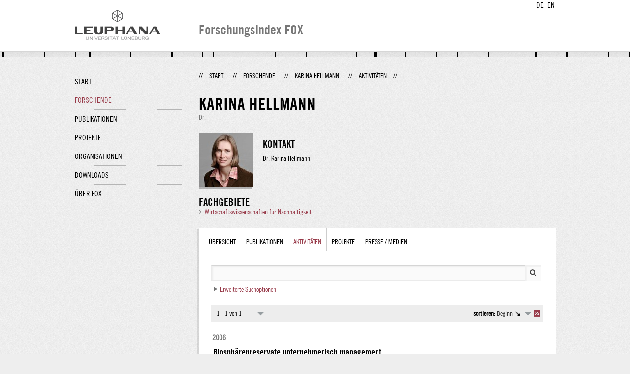

--- FILE ---
content_type: text/html;charset=UTF-8
request_url: http://fox.leuphana.de/portal/de/persons/karina-hellmann(41301514-9464-4b31-8ae4-e74685eab72d)/activities.html
body_size: 4796
content:
<!DOCTYPE html PUBLIC "-//W3C//DTD XHTML 1.1//EN" "http://www.w3.org/TR/xhtml11/DTD/xhtml11.dtd"><html xmlns="http://www.w3.org/1999/xhtml" lang="de" xml:lang="de"><head>
			<meta http-equiv="Content-Type" content="text/html;charset=utf-8" />
			<title>Karina Hellmann - Leuphana Universität Lüneburg</title><link type="text/css" rel="stylesheet" href="/portal/resources/style/css/combined/portal.css?stamp=1767241903599" /><script type="text/javascript" src="/portal/dwr/engine.js?stamp=1767241903599"></script><script type="text/javascript" src="/portal/dwr/interface/PureFacade.js?stamp=1767241903599"></script><script type="text/javascript" src="/portal/resources/style/lib/prototype.js?stamp=1767241903599"></script><script type="text/javascript" src="/portal/resources/style/js/atira.js?stamp=1767241903599"></script><script type="text/javascript" src="/portal/resources/style/js/atira_chart.js?stamp=1767241903599"></script><script type="text/javascript" src="/portal/dwr/interface/GraphFacade.js?stamp=1767241903599"></script><link type="text/css" rel="stylesheet" href="/portal/resources/style/css/combined/portal.css?stamp=1767241903599" /><script type="text/javascript" src="/portal/resources/style/js/jquery-3.1.1.min.js?stamp=1767241903599"></script><script type="text/javascript" src="/portal/resources/style/js/jquery.jcarousel.js?stamp=1767241903599"></script><script type="text/javascript" src="/portal/resources/style/js/site.js?stamp=1767241903599"></script><!-- start: head --><!-- end: head --><script type="text/javascript" src="/portal/resources/core/style/js/portal.js?stamp=1767241903599"></script></head><body class="de_DE de_DE de webkit">
            <div id="top">
                <div id="header">
                    <div class="wrapper clearfix">
                        <div id="portal-language-switch">
                             <ul>
                                    <li><a class="portal_link locale locale_de_DE selected" href="http://fox.leuphana.de/portal/de/persons/karina-hellmann(41301514-9464-4b31-8ae4-e74685eab72d)/activities.html" title="DE"><span>DE</span></a></li>
                                    <li><a class="portal_link locale locale_en_GB" href="http://fox.leuphana.de/portal/en/persons/karina-hellmann(41301514-9464-4b31-8ae4-e74685eab72d)/activities.html" title="EN"><span>EN</span></a></li>
                            </ul>
                        </div><a class="portal_link logo" href="http://www.leuphana.de/forschung"><span>
                            <img src="/portal/resources/style/gfx/leuphana-logo.png" alt="Leuphana Universität Lüneburg" /></span></a>
                        <div id="header-content" class="pull-right">
                            <span class="title">Forschungsindex FOX</span>
                        </div>
                    </div>
                </div>
                <div class="lines"></div>
            </div>
            <div id="container">
                <div class="wrapper">
                    <div class="clearfix">
                        <div class="sidebar pull-left">
                            <div id="secondary-menu">
                                <ul class="dotted-line">
                                    <li><a class="portal_link" href="http://fox.leuphana.de/portal/de/"><span>Start</span></a></li>
                                    <li class="selected"><a class="portal_link" href="http://fox.leuphana.de/portal/de/persons/index.html"><span>Forschende</span></a>
                                    </li>
                                    <li><a class="portal_link" href="http://fox.leuphana.de/portal/de/publications/index.html"><span>Publikationen</span></a>
                                    </li>
                                    <li><a class="portal_link" href="http://fox.leuphana.de/portal/de/projects/index.html"><span>Projekte</span></a>
                                    </li>
                                    <li><a class="portal_link" href="http://fox.leuphana.de/portal/de/organisations/index.html"><span>Organisationen</span></a></li>
                                    <li><a class="portal_link" href="http://fox.leuphana.de/portal/de/statistics.html"><span>Downloads</span></a></li>
                                    <li><a class="portal_link" href="http://fox.leuphana.de/portal/de/about.html"><span>Über FOX</span></a></li>
                                </ul>
                            </div>
                        </div>
                        <div id="content" class="full-width">
                            <ol class="breadcrumb">
                               <li class="separator">//</li>
                               <li><a class="portal_link" href="http://fox.leuphana.de/portal/de/"><span>Start</span></a></li>
                               <li class="separator">//</li>
        <li><a class="portal_link" href="http://fox.leuphana.de/portal/de/persons/index.html"><span>Forschende</span></a></li>
        <li class="separator">//</li>
        <li><a class="portal_link" href="http://fox.leuphana.de/portal/de/persons/karina-hellmann(41301514-9464-4b31-8ae4-e74685eab72d).html"><span>Karina Hellmann</span></a></li>
        <li class="separator">//</li>
        <li class="selected">Aktivitäten</li>
                               <li class="separator">//</li>
                            </ol>
                            <div id="main">
			<div class="view person_view">
				<div class="view_title"><div class="rendering rendering_person rendering_leuphanapersonnamelegaltitlerendererportal rendering_person_leuphanapersonnamelegaltitlerendererportal"><h2 class="title"><span class="person">Karina Hellmann</span></h2><p>Dr.</p></div>
				</div>
				<div class="view_container">
                    <div class="clearfix">
                        <div class="view_content">
                            <div class="person_vcard">
                                <div class="person_photo">
                                            <img src="http://fox.leuphana.de/portal/files/699109/ea5d8c13ae.jpg" alt="Karina Hellmann" />
                                </div>
                                <div class="person_information">
                                            <h2>Kontakt</h2><div class="rendering rendering_person rendering_leuphanapersondisplaynamerendererportal rendering_person_leuphanapersondisplaynamerendererportal"><p>Dr. Karina Hellmann</p></div>
                                </div>
                            </div><div class="rendering rendering_keywordable rendering_keywordsextensionportal rendering_keywordable_keywordsextensionportal"><ul class="relations keywords"><h3 class="subheader">Fachgebiete</h3><li><strong><a href="http://fox.leuphana.de/portal/de/persons/browse.html?uri=/dk/atira/pure/core/keywords/558391192" class="link"><span>Wirtschaftswissenschaften für Nachhaltigkeit</span></a></strong></li></ul></div>
                        </div>
                        <div class="view_sidebar">
                        </div>
                    </div>
        <div class="box tabbed-content" style="margin-top: 20px;">
		<ul class="tabs">
			<li><a class="portal_link" href="http://fox.leuphana.de/portal/de/persons/karina-hellmann(41301514-9464-4b31-8ae4-e74685eab72d).html"><span>Übersicht</span></a>
			</li>
				<li><a class="portal_link" href="http://fox.leuphana.de/portal/de/persons/karina-hellmann(41301514-9464-4b31-8ae4-e74685eab72d)/publications.html"><span>
					Publikationen
					</span></a>
				</li>
				<li class="selected"><a class="portal_link" href="http://fox.leuphana.de/portal/de/persons/karina-hellmann(41301514-9464-4b31-8ae4-e74685eab72d)/activities.html"><span>
					Aktivitäten
					</span></a>
				</li>
				<li><a class="portal_link" href="http://fox.leuphana.de/portal/de/persons/karina-hellmann(41301514-9464-4b31-8ae4-e74685eab72d)/projects.html"><span>
					Projekte
					</span></a>
				</li>
				<li><a class="portal_link" href="http://fox.leuphana.de/portal/de/persons/karina-hellmann(41301514-9464-4b31-8ae4-e74685eab72d)/clippings.html"><span>
					Presse / Medien
					</span></a>
				</li>
		</ul>
            <div class="tab_inner">
                <div class="clearfix">

    <div class="search_box tab_searchbox">
        <form method="get" action="activities.html"><span class="portal_searchfield" id="j_id-2065074737_6f50983a_container"><span><span><input type="text" class="portal_searchfield" value="" id="j_id-2065074737_6f50983a" name="query" /></span></span></span><script type="text/javascript">
try {(function() {
var obj = new portal.SearchField({'element':'j_id-2065074737_6f50983a_container','focusOnLoad':true});
})();} catch (e) {if (window['atira']) {atira.handleException(e);}}
</script><input type="image" src="/portal/resources/style/gfx/search.png" class="search_button" /><div class="portal_disclosure" id="j_id-2065074737_6f509814"><a class="portal_disclosure" href="javascript:void(0);"><span></span></a><div class="portal_disclosure_body"><div class="portal_disclosure_closed">
                    <div class="toggler"><a class="portal_link" href="javascript:void(0);" onclick="atira.widget.get('advanced').toggle();"><span>Erweiterte Suchoptionen</span></a>
                    </div></div><div class="portal_disclosure_opened">
                    <div class="toggler"><a class="portal_link" href="javascript:void(0);" onclick="atira.widget.get('advanced').toggle();"><span>Erweiterte Suchoptionen</span></a>
                    </div>
                    <div id="advanced">
	
	<div class="core_filter core_filter_multipleorganisations portal_facet_panel portal_facet_panel_organisations" id="core_filter_multipleorganisations">
		<div class="portal_facet_title core_filter_legend"><label for="organisationsFilter">Organisation</label></div>
		<div class="portal_facet_content core_filter_content">
					<div class="portal_hierarchical_popup_wrapper">
						<div id="organisationsPopup" class="portal_hierarchical_popup">
							<p class="core_filter_multipleorganisations_reset"><a class="portal_link" href="javascript:void(0);"><span>Zurücksetzen</span></a></p><div class="portal_hierarchical_renderer" id="j_id-996811028_4989469d">
<script type="text/javascript">new portal.HierarchicalRenderer({'element':'j_id-996811028_4989469d'});</script>
<ul><li class="level1"><div class="portal_hd_item"><a class="portal_hd_nochildren"><span></span></a><div class="portal_hd_body"><span class="rendering rendering_inline rendering_organisation rendering_organisation_inline"><a onclick="nav(this,882);return false;" href="#" class="common_link"><span><a onclick="nav(this,882);return false;" href="#" class="common_link"><span>Leuphana Universität Lüneburg</span></a></span></a></span></div></div></li></ul></div>
						</div><span class="portal_searchfield" id="organisationName_container"><span><span><input type="text" class="portal_searchfield" value="" id="organisationName" name="organisationName" /></span></span></span><script type="text/javascript">
try {(function() {
var obj = new portal.SearchField({'element':'organisationName_container'});
})();} catch (e) {if (window['atira']) {atira.handleException(e);}}
</script>
						<input type="hidden" id="organisations" name="organisations" />
								<script type="text/javascript">
									portal.OrganisationFilter.initialize({placeholder:'Organisation hinzufügen...'});
								</script>
					</div>
		</div>
	</div>
	<div class="core_filter portal_facet_panel portal_facet_panel_type type_filter">
		<div class="portal_facet_title core_filter_legend"><label for="typeFilter">Typ</label></div>
		<div class="portal_facet_content">
			<select class="type_select" name="type" id="typeFilter"><option value=" " selected="selected"></option>
					<option value="Classification(id=12567394, uri=/dk/atira/pure/activity/activitytypes/talk/conference_presentations)" class="parent-type-option">Konferenzvorträge</option>
			</select>
		</div>
	</div>
	<div class="core_filter portal_facet_panel portal_facet_panel_activitydegreeofrecognition activitydegreeofrecognition_filter">
		<div class="portal_facet_title core_filter_legend"><label for="activitydegreeofrecognitionFilter">Reichweite</label></div>
		<div class="portal_facet_content">
			<select class="activitydegreeofrecognition_select" name="activityDegreeOfRecognition" id="activitydegreeofrecognitionFilter"><option value="" selected="selected"></option>
					<option value="/dk/atira/pure/activity/degreeofrecognition/international">International</option>
					<option value="/dk/atira/pure/activity/degreeofrecognition/national">National</option>
					<option value="/dk/atira/pure/activity/degreeofrecognition/regional">Regional</option>
					<option value="/dk/atira/pure/activity/degreeofrecognition/local">Lokal</option>
			</select>
		</div>
	</div>

    <div class="core_filter core_filter_activityyear">
        <div class="core_filter_legend">
            <label for="activityYearsFrom">Jahr</label>
        </div>
        <div class="core_filter_content">
			<span class="portal_select">
			<select name="activityYearsFrom" id="activityYearsFrom"><option value="" selected="selected"></option>
                    <option value="2026">2026</option>
                    <option value="2025">2025</option>
                    <option value="2024">2024</option>
                    <option value="2023">2023</option>
                    <option value="2022">2022</option>
                    <option value="2021">2021</option>
                    <option value="2020">2020</option>
                    <option value="2019">2019</option>
                    <option value="2018">2018</option>
                    <option value="2017">2017</option>
                    <option value="2016">2016</option>
                    <option value="2015">2015</option>
                    <option value="2014">2014</option>
                    <option value="2013">2013</option>
                    <option value="2012">2012</option>
                    <option value="2011">2011</option>
                    <option value="2010">2010</option>
                    <option value="2009">2009</option>
                    <option value="2008">2008</option>
                    <option value="2007">2007</option>
                    <option value="2006">2006</option>
                    <option value="2005">2005</option>
                    <option value="2004">2004</option>
                    <option value="2003">2003</option>
                    <option value="2002">2002</option>
                    <option value="2001">2001</option>
                    <option value="2000">2000</option>
                    <option value="1999">1999</option>
                    <option value="1998">1998</option>
                    <option value="1997">1997</option>
                    <option value="1996">1996</option>
                    <option value="1995">1995</option>
                    <option value="1994">1994</option>
                    <option value="1993">1993</option>
                    <option value="1992">1992</option>
                    <option value="1991">1991</option>
                    <option value="1990">1990</option>
                    <option value="1989">1989</option>
                    <option value="1988">1988</option>
                    <option value="1987">1987</option>
                    <option value="1986">1986</option>
                    <option value="1985">1985</option>
                    <option value="1984">1984</option>
                    <option value="1983">1983</option>
                    <option value="1982">1982</option>
                    <option value="1981">1981</option>
                    <option value="1980">1980</option>
                    <option value="1979">1979</option>
                    <option value="1978">1978</option>
                    <option value="1977">1977</option>
                    <option value="1976">1976</option>
            </select>
			</span>
            <span class="portal_label">Bis</span>
			<span class="portal_select">
			<select name="activityYearsTo" id="activityYearsTo"><option value="" selected="selected"></option>
                    <option value="2026">2026</option>
                    <option value="2025">2025</option>
                    <option value="2024">2024</option>
                    <option value="2023">2023</option>
                    <option value="2022">2022</option>
                    <option value="2021">2021</option>
                    <option value="2020">2020</option>
                    <option value="2019">2019</option>
                    <option value="2018">2018</option>
                    <option value="2017">2017</option>
                    <option value="2016">2016</option>
                    <option value="2015">2015</option>
                    <option value="2014">2014</option>
                    <option value="2013">2013</option>
                    <option value="2012">2012</option>
                    <option value="2011">2011</option>
                    <option value="2010">2010</option>
                    <option value="2009">2009</option>
                    <option value="2008">2008</option>
                    <option value="2007">2007</option>
                    <option value="2006">2006</option>
                    <option value="2005">2005</option>
                    <option value="2004">2004</option>
                    <option value="2003">2003</option>
                    <option value="2002">2002</option>
                    <option value="2001">2001</option>
                    <option value="2000">2000</option>
                    <option value="1999">1999</option>
                    <option value="1998">1998</option>
                    <option value="1997">1997</option>
                    <option value="1996">1996</option>
                    <option value="1995">1995</option>
                    <option value="1994">1994</option>
                    <option value="1993">1993</option>
                    <option value="1992">1992</option>
                    <option value="1991">1991</option>
                    <option value="1990">1990</option>
                    <option value="1989">1989</option>
                    <option value="1988">1988</option>
                    <option value="1987">1987</option>
                    <option value="1986">1986</option>
                    <option value="1985">1985</option>
                    <option value="1984">1984</option>
                    <option value="1983">1983</option>
                    <option value="1982">1982</option>
                    <option value="1981">1981</option>
                    <option value="1980">1980</option>
                    <option value="1979">1979</option>
                    <option value="1978">1978</option>
                    <option value="1977">1977</option>
                    <option value="1976">1976</option>
            </select>
			</span>
        </div>
    </div>
                        <input class="red_button" type="submit" value="Suchen" />
                    </div></div></div></div>
<script type="text/javascript">new portal.Disclosure({'element':'j_id-2065074737_6f509814','openOnClick':false,'hideIfEmpty':false,'opened':false,'name':'advanced'});</script>

        </form>
    </div>
                </div><div class="portal_navigator portal_navigator_white" id="j_id-1586585423_2813c3ec"><div class="portal_navigator_top"><div class="portal_navigator_row"><div class="portal_navigator_window_and_pagesize"><div class="portal_navigator_popup"><div class="portal_navigator_popup_control"><div class="div"><div class="div"><span class="portal_navigator_window"><span class="portal_navigator_window_info">1 - 1 von 1</span></span><a href="javascript:void(0);" title="Hier Anklicken, um Anzahl angezeigter Treffer per Seite auszuwählen"><span class="portal_navigator_pagesize portal_navigator_links"><em>Seitengröße: </em>10</span></a></div></div></div><div class="portal_navigator_popup_content"><ul><li><strong>10</strong></li><li><a href="http://fox.leuphana.de/portal/de/persons/karina-hellmann(41301514-9464-4b31-8ae4-e74685eab72d)/activities.html?pageSize=20&amp;page=0" rel="nofollow"><span>20</span></a></li><li><a href="http://fox.leuphana.de/portal/de/persons/karina-hellmann(41301514-9464-4b31-8ae4-e74685eab72d)/activities.html?pageSize=50&amp;page=0" rel="nofollow"><span>50</span></a></li><li><a href="http://fox.leuphana.de/portal/de/persons/karina-hellmann(41301514-9464-4b31-8ae4-e74685eab72d)/activities.html?pageSize=100&amp;page=0" rel="nofollow"><span>100</span></a></li></ul></div></div></div><div class="portal_navigator_rss"><a class="portal_link rss_link" href="http://fox.leuphana.de/portal/de/persons/karina-hellmann(41301514-9464-4b31-8ae4-e74685eab72d)/activities.rss"><span></span></a></div><div class="portal_navigator_ordering"><div class="portal_navigator_popup"><div class="portal_navigator_popup_control"><div><div><strong>sortieren: </strong><a href="javascript:void(0);"><span class="portal_navigator_sort_descending">Beginn</span></a></div></div></div><div class="portal_navigator_popup_content"><ul><li><a class="portal_navigator_sort_ascending" rel="nofollow" href="http://fox.leuphana.de/portal/de/persons/karina-hellmann(41301514-9464-4b31-8ae4-e74685eab72d)/activities.html?ordering=activityOrderByType&amp;descending=false"><span>Typ</span></a></li><li><a class="selected portal_navigator_sort_ascending" rel="nofollow" href="http://fox.leuphana.de/portal/de/persons/karina-hellmann(41301514-9464-4b31-8ae4-e74685eab72d)/activities.html?ordering=activityOrderByStartDate&amp;descending=false"><span>Beginn</span></a></li><li><a class="portal_navigator_sort_ascending" rel="nofollow" href="http://fox.leuphana.de/portal/de/persons/karina-hellmann(41301514-9464-4b31-8ae4-e74685eab72d)/activities.html?ordering=activityOrderByTitle&amp;descending=false"><span>Titel</span></a></li></ul></div></div></div></div></div><div class="portal_navigator_result">
                    <div class="portal_search_container for_activities">
                        <ol class="portal_list"><li class="portal_list_item_group portal_list_item_group_first">2006</li><li class="portal_list_item"><div class="rendering rendering_activity  rendering_activity_short rendering_talk rendering_short rendering_talk_short"><h2 class="title"><a rel="Talk" href="http://fox.leuphana.de/portal/de/activities/biospharenreservate-unternehmerisch-management(9521125b-2d3d-41f4-814c-00d990d1c631).html" class="link"><span>Biosphärenreservate unternehmerisch management</span></a></h2><p><a rel="Person" href="http://fox.leuphana.de/portal/de/persons/karina-hellmann(41301514-9464-4b31-8ae4-e74685eab72d).html" class="link person"><span>Hellmann, K.</span></a> (Sprecher*in)</p><div class="dates"><span class="date">21.09.2006</span> → <span class="date">23.09.2006</span></div><p class="type"><span class="type_family">Aktivität<span class="type_family_sep">: </span></span><span class="type_classification_parent">Vorträge und Gastvorlesungen<span class="type_parent_sep"> › </span></span><span class="type_classification">Konferenzvorträge</span><span class="type_classification"><span class="type_parent_sep"> › </span>Forschung</span></p></div></li>
                        </ol>
                    </div></div></div><script type="text/javascript">
try {(function() {
new portal.Navigator({element:'j_id-1586585423_2813c3ec'});
})();} catch (e) {if (window['atira']) {atira.handleException(e);}}
</script>
            </div>
        </div>
				</div>
			</div>
                            </div>
                        </div>
                    </div>
                    <div id="footer"><div id="footer" style="width:100%"><div id="footer_left" style=" width:500px; float:left">Forschungsindex und Repositorium der Leuphana Universität Lüneburg <br>Betreuung: Leuphana Forschungsservice (Leitung: Dipl.-Oec. Anke Zerm)<br><a href="http://fox.leuphana.de/portal/de/about.html">Nutzungshinweise | <a href="http://www.leuphana.de/impressum.html" target="_blank" class="external-link-new-window">Zentrales Impressum der Universität</a><p></div><div id="footer_right" style="position:absolute; width:200px; right:0px"><div style="text-align:right">Feedback: <a title="pure@leuphana.de" href="mailto:pure@leuphana.de">pure@leuphana.de</a><br>Zum Login <a class="login" href="http://pure.leuphana.de/admin/workspace.xhtml" target="_blank" class="external-link-new-window">Forschungsdatenbank Pure</a></p></div></div></div>
                    </div>
                </div>
            </div>
<script type="text/javascript">(function(i,s,o,g,r,a,m){i['GoogleAnalyticsObject']=r;i[r]=i[r]||function(){(i[r].q=i[r].q||[]).push(arguments)},i[r].l=1*new Date();a=s.createElement(o),m=s.getElementsByTagName(o)[0];a.async=1;a.src=g;m.parentNode.insertBefore(a,m)})(window,document,'script','//www.google-analytics.com/analytics.js','ga');ga('create', 'UA-XXXXXX-X', { 'cookieDomain': document.location.hostname });ga('require', 'displayfeatures');ga('set', 'anonymizeIp', true);ga('set', 'anonymizeIp', true);ga('send', 'pageview');</script>
</body></html>